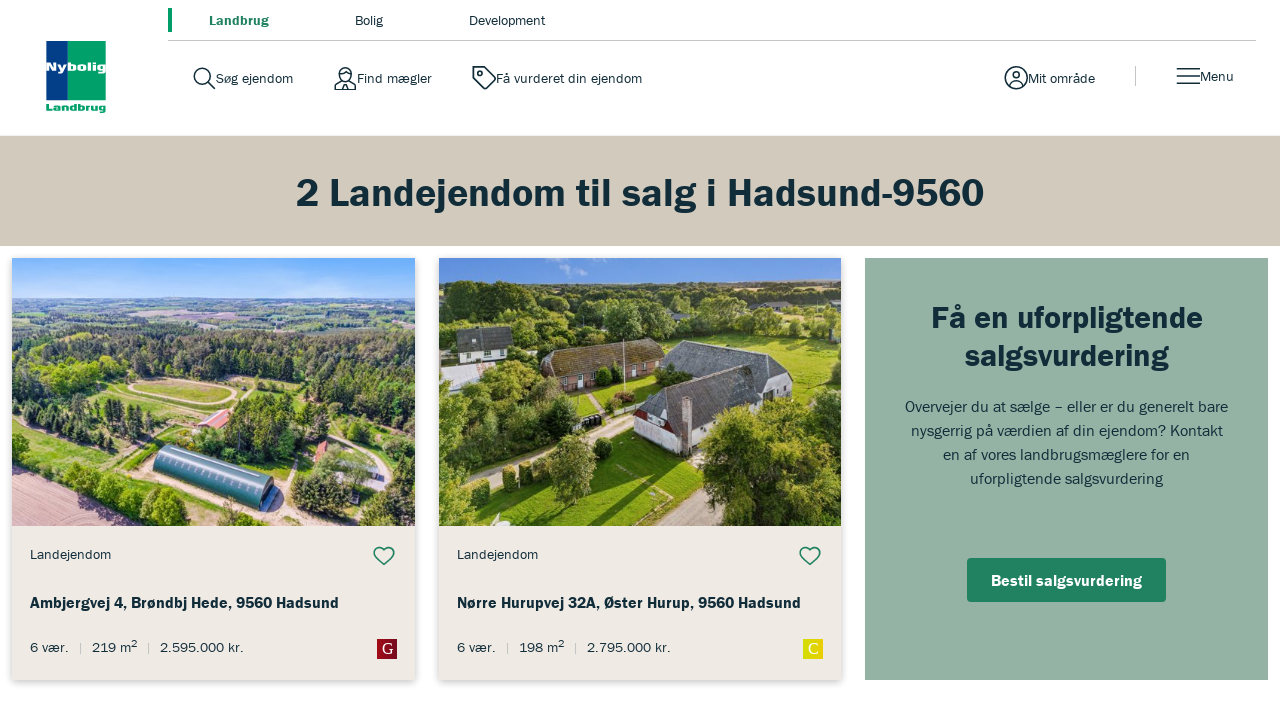

--- FILE ---
content_type: text/html; charset=utf-8
request_url: https://nyboliglandbrug.dk/til-salg/landejendom/hadsund-9560
body_size: 11552
content:

<!DOCTYPE html>
<html class="no-js" lang="da">
<head>
    <script id="CookieConsent" src="https://policy.app.cookieinformation.com/uc.js" data-culture="DA" type="text/javascript" data-gcm-version="2.0"></script>
    <script type="text/javascript">
        var vt = vt || {};
        vt.CONSTANTS = vt.CONSTANTS || {};
        vt.CONSTANTS.cookieInformation = CookieInformation;
    </script>
    <script src="//ajax.googleapis.com/ajax/libs/jquery/3.7.1/jquery.min.js"></script>
    <script src="//code.jquery.com/jquery-migrate-3.4.1.min.js"></script>
    


<!-- Google Tag Manager -->
<script>
(function(w,d,s,l,i){w[l]=w[l]||[];w[l].push({'gtm.start':
new Date().getTime(),event:'gtm.js'});var f=d.getElementsByTagName(s)[0],
j=d.createElement(s),dl=l!='dataLayer'?'&l='+l:'';j.async=true;j.src=
'https://www.googletagmanager.com/gtm.js?id='+i+dl;f.parentNode.insertBefore(j,f);
})(window,document,'script','dataLayer','GTM-PSM7FXC');
</script>
<!-- End Google Tag Manager -->
    




    


<script type="text/javascript">
    window.application = Object.freeze({
        'SiteName': 'Landbrug',
        'Theme': 'landbrug',
        'PropertySearch': {
            'NoPhotoUrl': ''
        }
    });
</script>

    <script type="text/javascript">
		var vt = vt || {};
		vt.CONSTANTS = vt.CONSTANTS || {};
		vt.CONSTANTS.theme = "landbrug";
		vt.CONSTANTS.path = window.location.pathname;
		vt.CONSTANTS.url = window.location.href;
        vt.CONSTANTS.userIsLoggedIn = ("False" === "True");
        vt.CONSTANTS.numberOfNotifications = "0";
        vt.CONSTANTS.username = "Anonymous";
        vt.CONSTANTS.domain = "extranet";
        vt.CONSTANTS.userSavedProperties = [];
        vt.CONSTANTS.userFavorites = [];
        vt.CONSTANTS.favoriteAddNotificationText = "Bolig er gemt under dine favoritter.";
        vt.CONSTANTS.favoriteRemoveNotificationText = "Bolig er fjernet under dine favoritter.";
        vt.CONSTANTS.siteName = "Landbrug";
    </script>
    


<script type="text/javascript">
    var vt = vt || {};
    vt.tracking = vt.tracking || {};
    vt.tracking.propertyId = '';
    vt.tracking.propertyNumber = '';
    vt.tracking.itemId = '{FA19DC64-ED72-4DE4-8385-F58E445D1487}';
    vt.tracking.pageType = 'RegionCityBasedPage';
    vt.tracking.brokerId = '';
    vt.tracking.brokerName = '';
    vt.tracking.propertyType = '';
    vt.tracking.propertyZipcode = '';
    vt.tracking.propertyPrice = '';
    vt.tracking.propertyPricerange = '';
    vt.tracking.propertyListtype = '';
    vt.tracking.userId = '';
    vt.tracking.sessionId = 'bd4nrha5gdwokiaavdygv1pv';
    vt.tracking.email = '';
    vt.tracking.phoneNumber = '';
</script>

    
    
    <meta http-equiv="Content-Type" content="text/html; charset=UTF-8" />
    <meta http-equiv="X-UA-Compatible" content="IE=edge,chrome=1">
    <meta name="viewport" content="width=device-width, initial-scale=1, maximum-scale=1, user-scalable=0" />
    <title>Se 2 landejendom til salg i Hadsund - Nybolig Landbrug</title>
    

<meta name="description" content="Se alle andre landejendom til salg i hele Danmark. Se bl.a. salgspriser, prishistorik og m2 driftsbygninger. ">
<meta name="robots" content="index, follow" />

    <link rel="canonical" href="https://nyboliglandbrug.dk/til-salg/landejendom/hadsund-9560" />

    
        <link rel="prev" href="https://nyboliglandbrug.dk/til-salg/landejendom/Hadsund-9560" />
    

    


    <meta property="og:url" content="https://nyboliglandbrug.dk/til-salg/landejendom/hadsund-9560" />
    <meta property="og:title" content="Se 2 landejendom til salg i Hadsund - Nybolig Landbrug" />
    <meta property="og:description" content="Se alle andre landejendom til salg i hele Danmark. Se bl.a. salgspriser, prishistorik og m2 driftsbygninger. " />
    <meta property="fb:page_id" content="default-facebook-page-id-example" />
    <meta property="og:site_name" content="Nybolig Landbrug" />
<meta property="og:type" content="website" />


        <meta name="google-site-verification" content="mj8t_ccG9cD9bYLbg090x-12Nyi5p_-0-eD0I6fIzXU" />


    <link rel="stylesheet" media="all" href="/assets/css/less/master-landbrug.css?v=4.0.1898-master-maintenance" />
    <link rel="stylesheet" media="all" href="/assets/css/scss/master-landbrug.css?v=4.0.1898-master-maintenance" />


    <link rel="stylesheet" href="https://use.typekit.net/ugm3sjm.css">
    <script src="https://www.google.com/recaptcha/api.js" async defer></script>
    <script type="text/javascript" src="/assets/scripts/components/utilities.js?v=4.0.1898-master-maintenance" defer></script>
    <script type="text/javascript" src="/assets/scripts/components/dispatcher.js?v=4.0.1898-master-maintenance" defer></script>
    <link rel="apple-touch-icon-precomposed" href="/assets/favicon/landbrug/apple-touch-icon-57x57.png" />
    <link rel="apple-touch-icon-precomposed" sizes="57x57" href="/assets/favicon/landbrug/apple-touch-icon-57x57.png" />
    <link rel="apple-touch-icon-precomposed" sizes="114x114" href="/assets/favicon/landbrug/apple-touch-icon-114x114.png" />
    <link rel="apple-touch-icon-precomposed" sizes="72x72" href="/assets/favicon/landbrug/apple-touch-icon-72x72.png" />
    <link rel="apple-touch-icon-precomposed" sizes="144x144" href="/assets/favicon/landbrug/apple-touch-icon-144x144.png" />
    <link rel="apple-touch-icon-precomposed" sizes="60x60" href="/assets/favicon/landbrug/apple-touch-icon-60x60.png" />
    <link rel="apple-touch-icon-precomposed" sizes="120x120" href="/assets/favicon/landbrug/apple-touch-icon-120x120.png" />
    <link rel="apple-touch-icon-precomposed" sizes="76x76" href="/assets/favicon/landbrug/apple-touch-icon-76x76.png" />
    <link rel="apple-touch-icon-precomposed" sizes="152x152" href="/assets/favicon/landbrug/apple-touch-icon-152x152.png" />

    <link rel="apple-touch-icon" href="/assets/favicon/landbrug/apple-touch-icon-57x57.png">
    <link rel="apple-touch-icon" sizes="57x57" href="/assets/favicon/landbrug/apple-touch-icon-57x57.png" />
    <link rel="apple-touch-icon" sizes="114x114" href="/assets/favicon/landbrug/apple-touch-icon-114x114.png" />
    <link rel="apple-touch-icon" sizes="72x72" href="/assets/favicon/landbrug/apple-touch-icon-72x72.png" />
    <link rel="apple-touch-icon" sizes="144x144" href="/assets/favicon/landbrug/apple-touch-icon-144x144.png" />
    <link rel="apple-touch-icon" sizes="60x60" href="/assets/favicon/landbrug/apple-touch-icon-60x60.png" />
    <link rel="apple-touch-icon" sizes="120x120" href="/assets/favicon/landbrug/apple-touch-icon-120x120.png" />
    <link rel="apple-touch-icon" sizes="76x76" href="/assets/favicon/landbrug/apple-touch-icon-76x76.png" />
    <link rel="apple-touch-icon" sizes="152x152" href="/assets/favicon/landbrug/apple-touch-icon-152x152.png" />

    <link rel="icon" type="image/png" href="/assets/favicon/landbrug/favicon-32x32.png" />
    <link rel="icon" type="image/png" href="/assets/favicon/landbrug/favicon-196x196.png" sizes="196x196" />
    <link rel="icon" type="image/png" href="/assets/favicon/landbrug/favicon-96x96.png" sizes="96x96" />
    <link rel="icon" type="image/png" href="/assets/favicon/landbrug/favicon-32x32.png" sizes="32x32" />
    <link rel="icon" type="image/png" href="/assets/favicon/landbrug/favicon-16x16.png" sizes="16x16" />
    <link rel="icon" type="image/png" href="/assets/favicon/landbrug/favicon-128.png" sizes="128x128" />
    <meta name="application-name" content="Se 2 landejendom til salg i Hadsund - Nybolig Landbrug" />
    <meta name="msapplication-TileColor" content="#FFFFFF" />
    <meta name="msapplication-TileImage" content="/assets/favicon/landbrug/mstile-144x144.png" />
    <meta name="msapplication-square70x70logo" content="/assets/favicon/landbrug/mstile-70x70.png" />
    <meta name="msapplication-square150x150logo" content="/assets/favicon/landbrug/mstile-150x150.png" />
    <meta name="msapplication-wide310x150logo" content="/assets/favicon/landbrug/mstile-310x150.png" />
    <meta name="msapplication-square310x310logo" content="/assets/favicon/landbrug/mstile-310x310.png" />
    



</head>

<body class="regioncitybasedpage landbrug" data-js-initialize="vt.initMain vt.initAnalyticsAddFallback vt.initSearchResultsNumber vt.initFavorites" data-context-item="{FA19DC64-ED72-4DE4-8385-F58E445D1487}" data-context-lang="da-DK" data-context-db="web">
    


<!-- Google Tag Manager (noscript) -->
<noscript><iframe src="https://www.googletagmanager.com/ns.html?id=GTM-PSM7FXC" height="0" width="0" style="display:none;visibility:hidden"></iframe></noscript>
<!-- End Google Tag Manager (noscript) -->
    
         
    <div id="app">
        




        





<a href="#main-content" class="main-skip-link" aria-label="Spring til hovedindhold">Spring til hovedindhold</a>
<header class="navbar" data-js-initialize="vt.initMainMenu">
    <nav class="navbar__outer" aria-label="Mærker navigation">
            <ul class="navbar__site-selector navbar__site-selector--top">
                    <li class="navbar__site-selector__item navbar__site-selector__item--top">
                        <a class="is-active" aria-label="Gå til landbrug" title="Besøg landbrug" href="/">         <span class="navbar-service__link--text">
            Landbrug
        </span>
</a>
                    </li>
                    <li class="navbar__site-selector__item navbar__site-selector__item--top">
                        <a aria-label="Gå til bolig" target="_blank" title="Besøg bolig" rel="noopener noreferrer" href="http://www.nybolig.dk">         <span class="navbar-service__link--text">
            Bolig
        </span>
</a>
                    </li>
                    <li class="navbar__site-selector__item navbar__site-selector__item--top">
                        <a aria-label="Gå til development" target="_blank" title="Besøg development" rel="noopener noreferrer" href="http://www.nyboligdevelopment.dk">         <span class="navbar-service__link--text">
            Development
        </span>
</a>
                    </li>
            </ul>
    </nav>
    <nav class="navbar__inner" aria-label="Hovednavigation">
        <a href="/" class="navbar-brand" title="Landbrug" target="_self" aria-label="Hjemmeside Landbrug">Hjemmeside Landbrug</a>
        <div class="navbar-service navbar-service--top">
<a class="navbar-service__link navbar-service__link--search-property" aria-label="Gå til søg ejendom" title="Besøg søg ejendom" href="/sogeresultat-ejendomme">         <span class="navbar-service__link--text">
            S&#248;g ejendom
        </span>
</a><a class="navbar-service__link navbar-service__link--search-broker" aria-label="Gå til find mægler" title="Besøg find mægler" href="/find-ejendomsmaegler">         <span class="navbar-service__link--text">
            Find m&#230;gler
        </span>
</a><a class="navbar-service__link navbar-service__link--assessment" aria-label="Gå til få vurderet din ejendom" title="Besøg få vurderet din ejendom" onclick="javascript:window.location.search='?offCanvas=/formpages/nonespecificbrokerpriceopinion/nonespecificbrokerpriceopinionformpage';return false;" href="#">         <span class="navbar-service__link--text">
            F&#229; vurderet din ejendom
        </span>
</a>            




<a href="" target="_blank" class="navbar-service__link navbar-service__link--my-universe" data-js-useroverlay-opener="" data-js-useroverlay-type="generic" data-js-useroverlay-parameters="{FA19DC64-ED72-4DE4-8385-F58E445D1487}" data-MyUserSavedPropertiesUrl="https://mit.nyboliglandbrug.dk/" title="Besøg Mit omr&#229;de">
    <span class="navbar-service__link--text">Mit omr&#229;de</span>
</a>
        </div>
        
        <div class="navbar__menu">
            <button type="button" id="navbar-menu" class="navbar-service__link navbar-service__link--menu navbar-toggler" data-trigger="navbar-menu-toggler" aria-expanded="false">
                <span class="navbar-service__link--text">Menu</span>
            </button>
            <div class="navbar__content">
                    <ul class="navbar__site-selector navbar__site-selector--secondary">
                            <li class="navbar__site-selector__item">
                                <a class="is-active" aria-label="Gå til landbrug" title="Besøg landbrug" href="/">         <span class="navbar-service__link--text">
            Landbrug
        </span>
</a>
                            </li>
                            <li class="navbar__site-selector__item">
                                <a aria-label="Gå til bolig" target="_blank" title="Besøg bolig" rel="noopener noreferrer" href="http://www.nybolig.dk">         <span class="navbar-service__link--text">
            Bolig
        </span>
</a>
                            </li>
                            <li class="navbar__site-selector__item">
                                <a aria-label="Gå til development" target="_blank" title="Besøg development" rel="noopener noreferrer" href="http://www.nyboligdevelopment.dk">         <span class="navbar-service__link--text">
            Development
        </span>
</a>
                            </li>
                    </ul>
                <div class="navbar__menu-items">
                    <div class="navbar__menu--start">
                            <div class="navbar__menu-item">
                                    <button id="main-menu-subitem-{0158C3F8-1D71-44A9-802E-CFA228994B39}" class="navbar__menu-item--toggler " data-trigger="sub-nav" aria-expanded="false" aria-controls="js-Salg af ejendom-submenu" type="button">
                                        Salg af ejendom
                                    </button>
                                    <div id="js-Salg af ejendom-submenu" class="navbar__menu-group" data-nav="sub-menu">
                                                <div class="navbar__menu__column">
                                                    <div class="navbar__menu__column-header">salg af ejendom</div>
                                                                <div class="navbar__item-container">
                                                                    <div class="main-menu__item">
                                                                        <a class="main-menu__link" aria-label="Gå til salg" title="Besøg salg" href="/salg">         <span class="navbar-service__link--text">
            Salg
        </span>
</a>
                                                                    </div>
                                                                </div>
                                                                <div class="navbar__item-container">
                                                                    <div class="main-menu__item">
                                                                        <a class="main-menu__link" aria-label="Gå til generationsskifte" title="Besøg generationsskifte" href="/generationsskifte">         <span class="navbar-service__link--text">
            Generationsskifte
        </span>
</a>
                                                                    </div>
                                                                </div>
                                                                <div class="navbar__item-container">
                                                                    <div class="main-menu__item">
                                                                        <a class="main-menu__link" aria-label="Gå til diskret salg" title="Besøg diskret salg" href="/diskret-salg">         <span class="navbar-service__link--text">
            Diskret salg
        </span>
</a>
                                                                    </div>
                                                                </div>
                                                </div>
                                    </div>
                            </div>
                            <div class="navbar__menu-item">
                                    <button id="main-menu-subitem-{DCDB7450-2442-4F1B-8FEE-15C22D047E1E}" class="navbar__menu-item--toggler " data-trigger="sub-nav" aria-expanded="false" aria-controls="js-K&#248;b af ejendom-submenu" type="button">
                                        K&#248;b af ejendom
                                    </button>
                                    <div id="js-K&#248;b af ejendom-submenu" class="navbar__menu-group" data-nav="sub-menu">
                                                <div class="navbar__menu__column">
                                                    <div class="navbar__menu__column-header">k&#248;b af ejendom</div>
                                                                <div class="navbar__item-container">
                                                                    <div class="main-menu__item">
                                                                        <a class="main-menu__link" aria-label="Gå til køb" title="Besøg køb" href="/koeb">         <span class="navbar-service__link--text">
            K&#248;b
        </span>
</a>
                                                                    </div>
                                                                </div>
                                                                <div class="navbar__item-container">
                                                                    <div class="main-menu__item">
                                                                        <a class="main-menu__link" aria-label="Gå til førstegangskøber" title="Besøg førstegangskøber" href="/foerstegangskoeber">         <span class="navbar-service__link--text">
            F&#248;rstegangsk&#248;ber
        </span>
</a>
                                                                    </div>
                                                                </div>
                                                </div>
                                    </div>
                            </div>
                            <div class="navbar__menu-item">
                                    <button id="main-menu-subitem-{AF515101-F6F1-41BD-A754-C81CD6B2974D}" class="navbar__menu-item--toggler " data-trigger="sub-nav" aria-expanded="false" aria-controls="js-Nybolig Landbrug-submenu" type="button">
                                        Nybolig Landbrug
                                    </button>
                                    <div id="js-Nybolig Landbrug-submenu" class="navbar__menu-group" data-nav="sub-menu">
                                                <div class="navbar__menu__column">
                                                    <div class="navbar__menu__column-header">nybolig landbrug</div>
                                                                <div class="navbar__item-container">
                                                                    <div class="main-menu__item">
                                                                        <a class="main-menu__link" aria-label="Gå til om nybolig landbrug" title="Besøg om nybolig landbrug" href="/om-nybolig-landbrug">         <span class="navbar-service__link--text">
            Om Nybolig Landbrug
        </span>
</a>
                                                                    </div>
                                                                </div>
                                                                <div class="navbar__item-container">
                                                                    <div class="main-menu__item">
                                                                        <a class="main-menu__link" aria-label="Gå til presse og nyheder" title="Besøg presse og nyheder" href="/nyheder">         <span class="navbar-service__link--text">
            Presse og Nyheder
        </span>
</a>
                                                                    </div>
                                                                </div>
                                                                <div class="navbar__item-container">
                                                                    <div class="main-menu__item">
                                                                        <a class="main-menu__link" aria-label="Gå til karriere" title="Besøg karriere" href="/karriere">         <span class="navbar-service__link--text">
            Karriere
        </span>
</a>
                                                                    </div>
                                                                </div>
                                                </div>
                                    </div>
                            </div>
                    </div>
                    <div class="navbar__menu--end">
                        <ul class="navbar-service">
                                <li>
                                    <a class="navbar-service__link navbar-service__link--search-property" aria-label="Gå til søg ejendom" title="Besøg søg ejendom" href="/sogeresultat-ejendomme">         <span class="navbar-service__link--text">
            S&#248;g ejendom
        </span>
</a>
                                </li> 
                                <li>
                                    <a class="navbar-service__link navbar-service__link--search-broker" aria-label="Gå til find mægler" title="Besøg find mægler" href="/find-ejendomsmaegler">         <span class="navbar-service__link--text">
            Find m&#230;gler
        </span>
</a>
                                </li> 
                                <li>
                                    <a class="navbar-service__link navbar-service__link--assessment" aria-label="Gå til få vurderet din ejendom" title="Besøg få vurderet din ejendom" onclick="javascript:window.location.search='?offCanvas=/formpages/nonespecificbrokerpriceopinion/nonespecificbrokerpriceopinionformpage';return false;" href="#">         <span class="navbar-service__link--text">
            F&#229; vurderet din ejendom
        </span>
</a>
                                </li> 
                                <li>
                                    <a class="navbar-service__link navbar-service__link--favorite" aria-label="Gå til favoritter" target="_blank" title="Besøg favoritter" rel="noopener noreferrer" href="https://mit.nyboliglandbrug.dk/favorites">         <span class="navbar-service__link--text">
            Favoritter
        </span>
</a>
                                </li> 
                        </ul>
                    </div>
                </div>
            </div>
            <div class="navbar__backdrop"></div>
        </div>
    </nav>
</header>



        <main id="main-content">
            


<section class="content-page">
    <div class="content-section">
        <div class="content">
            
        </div>
    </div>
</section>


<nav class="filters-panel__container">
    <h1 class="filters-panel__title">2 Landejendom til salg i Hadsund-9560</h1>







    <div class="filters-panel__button-container">
        
    </div>
</nav>



<section class="list__container -tiles -active">
    <ul class="list -xl">
                <li class="list__item">
                    <div class="o-tile position-relative m-3">
                        <a class="o-tile__link" href="https://www.nybolig.dk/landejendom/9560/ambjergvej/n240009/n2400090000086" target="_self" title="Landejendom: Ambjergvej 4, Br&#248;ndbj Hede, 9560 Hadsund" aria-label="Finde flere detaljer om Landejendom">
                            <span class="vt-visually-hidden">
                                Landejendom: Ambjergvej 4, Br&#248;ndbj Hede, 9560 Hadsund
                            </span>
                        </a>
                        <div class="o-tile__top position-relative">
                            <img class="o-tile__image lazy" src="https://nybolig.mindworking.eu/api/mediaData/mediaDataMediaPurposeId/SU1lZGlhRGF0YTp7Ik1lZGlhRGF0YUlkIjo3NTEzNDQzLCJNZWRpYVB1cnBvc2VJZCI6MjJ9/imageHash/6047c85165ce622c2f15c77a945747e7/imageSize/Assets/inline/True?bgcolor=ffffff&amp;dpi=72&amp;jq=70&amp;tp=rgb&amp;fo=1&amp;w=534" loading="lazy" alt="Landejendom: Ejendom 1 p&#229; Ambjergvej 4, Br&#248;ndbj Hede, 9560 Hadsund" />
                            <div class="o-tile__top-wrap">
                                                            </div>
                            <div class="o-tile__announcement d-flex">
                                                            </div>
                        </div>
                        <div class="o-tile__info">
                            <div class="o-tile__meta p-4">
                                <div class="d-flex justify-content-between mb-2">
                                    <span class="o-tile__property-type" aria-hidden="true">Landejendom</span>
                                        <button data-id="SUNhc2U6NjcwMDIw"
                                                aria-label="Tilføj til favoritter"
                                                type="button"
                                                class="o-tile__favorite -js-tile-favorite" 
                                                onclick="vt.userManager.toggleFavoriteProperty(this.dataset.id)">
                                            <span style="display: none;">Gemt</span>
                                            Gem
                                        </button>
                                </div>
                                <p class="o-tile__address" aria-label="Ejendommens adresse">Ambjergvej 4, Br&#248;ndbj Hede, 9560 Hadsund</p>
                                <div class="o-tile__usp position-relative mt-2">
                                        <span>6 v&#230;r.</span>
                                        <span aria-hidden="true" class="o-tile__usp-divider">|</span>
                                        <span>
                                            219 m<sup>2</sup>
                                        </span>
                                        <span aria-hidden="true" class="o-tile__usp-divider">|</span>
                                        <span>2.595.000 kr.</span>

                                        <span aria-label="Rating" role="img" aria-hidden="true" class="o-tile__rating tile__rating -rated-G"></span>
                                </div>
                            </div>
                        </div>
                    </div>
                </li>
                <li class="list__item">
                    <div class="o-tile position-relative m-3">
                        <a class="o-tile__link" href="https://www.nybolig.dk/landejendom/9560/noerrehurupvej/n240009/n2400090000034" target="_self" title="Landejendom: N&#248;rre Hurupvej 32A, &#216;ster Hurup, 9560 Hadsund" aria-label="Finde flere detaljer om Landejendom">
                            <span class="vt-visually-hidden">
                                Landejendom: N&#248;rre Hurupvej 32A, &#216;ster Hurup, 9560 Hadsund
                            </span>
                        </a>
                        <div class="o-tile__top position-relative">
                            <img class="o-tile__image lazy" src="https://nybolig.mindworking.eu/api/mediaData/mediaDataMediaPurposeId/SU1lZGlhRGF0YTp7Ik1lZGlhRGF0YUlkIjo2Nzk5MDc0LCJNZWRpYVB1cnBvc2VJZCI6MjJ9/imageHash/17db0342e5eaae50d12d57cdbcd8bae1/imageSize/Assets/inline/True?bgcolor=ffffff&amp;dpi=72&amp;jq=70&amp;tp=rgb&amp;fo=1&amp;w=534" loading="lazy" alt="Landejendom: Ejendom 1 p&#229; N&#248;rre Hurupvej 32A, &#216;ster Hurup, 9560 Hadsund" />
                            <div class="o-tile__top-wrap">
                                                            </div>
                            <div class="o-tile__announcement d-flex">
                                                            </div>
                        </div>
                        <div class="o-tile__info">
                            <div class="o-tile__meta p-4">
                                <div class="d-flex justify-content-between mb-2">
                                    <span class="o-tile__property-type" aria-hidden="true">Landejendom</span>
                                        <button data-id="SUNhc2U6NjUxODcz"
                                                aria-label="Tilføj til favoritter"
                                                type="button"
                                                class="o-tile__favorite -js-tile-favorite" 
                                                onclick="vt.userManager.toggleFavoriteProperty(this.dataset.id)">
                                            <span style="display: none;">Gemt</span>
                                            Gem
                                        </button>
                                </div>
                                <p class="o-tile__address" aria-label="Ejendommens adresse">N&#248;rre Hurupvej 32A, &#216;ster Hurup, 9560 Hadsund</p>
                                <div class="o-tile__usp position-relative mt-2">
                                        <span>6 v&#230;r.</span>
                                        <span aria-hidden="true" class="o-tile__usp-divider">|</span>
                                        <span>
                                            198 m<sup>2</sup>
                                        </span>
                                        <span aria-hidden="true" class="o-tile__usp-divider">|</span>
                                        <span>2.795.000 kr.</span>

                                        <span aria-label="Rating" role="img" aria-hidden="true" class="o-tile__rating tile__rating -rated-C"></span>
                                </div>
                            </div>
                        </div>
                    </div>
                </li>
    <li class="list__item">
        <div class="tile__outer">
            <div class="tile__inner">
                <div class="spot__container -list-item">
                    <div class="spot -tile-item -font-dark -bg-landbrug-green-100">
                                                    <h2 class="spot__title -align-center">Få en uforpligtende salgsvurdering</h2>
                        <div class="spot__text -align-center">
                            <p><p>Overvejer du at s&aelig;lge &ndash; eller er du generelt bare nysgerrig p&aring; v&aelig;rdien af din ejendom? Kontakt en af vores landbrugsm&aelig;glere for en uforpligtende salgsvurdering</p></p>
                                <p>&nbsp;</p>
                                <p>&nbsp;</p>
                                <a class="spot__button -bottom -modal" href="/formpages/nonespecificbrokerpriceopinion/nonespecificbrokerpriceopinionformpage">Bestil salgsvurdering</a>
                        </div>
                    </div>
                </div>
            </div>
        </div>

    </li>
    </ul>
    <div class="list__pagination -js-list-pagination" data-text-page="Side" data-text-of="af"></div>
</section>
<section class="deck-container">
    <div class="deck-container-inner">
        <div class="row section-inner">

            <div>

            </div>
        </div>
    </div>
</section>







            



<div class="footer__container">
    <footer class="footer">
        <ul class="footer__section-list">
                <li class="footer__section-item">
                        <h4 class="footer__title">
                            Om Nybolig Landbrug
                        </h4>
                    <ul class="footer__list">
                                <li class="footer__item">
                                    <a class="footer__link" target="Active Browser" href="/om-nybolig-landbrug">Om Nybolig Landbrug</a>
                                </li>
                                <li class="footer__item">
                                    <a class="footer__link" href="/nyheder">Presse og Nyheder</a>
                                </li>
                                <li class="footer__item">
                                    <a class="footer__link" href="/karriere">Karriere</a>
                                </li>
                                <li class="footer__item">
                                    <a class="footer__link" href="/til-salg">Ejendomme til salg</a>
                                </li>
                    </ul>
                </li>
                            <li class="footer__section-item">
                        <h4 class="footer__title">
                            Andre sites
                        </h4>
                    <ul class="footer__list">
                                <li class="footer__item">
                                    <a class="footer__link" href="https://www.nykredit.dk/#!/">Nykredit</a>
                                </li>
                                <li class="footer__item">
                                    <a class="footer__link" href="http://www.nybolig.dk/">Nybolig Bolig</a>
                                </li>
                    </ul>
                </li>
                            <li class="footer__section-item footer__section-item--wide">
                        <h4 class="footer__title">
                            Find m&#230;gler
                        </h4>
                    <ul class="footer__list">
                                <li class="footer__item -text">
                                    <p class="footer__text">Du kan finde Nyboligs landbrugsm&#230;glere i hele landet.</p>
                                </li>
                                <li class="footer__item">
                                    <a class="footer__link" href="/find-ejendomsmaegler">Find m&#230;gler</a>
                                </li>
                    </ul>
                </li>
                            <li class="footer__section-item footer__section-item--wide">
                        <h4 class="footer__title">
                            Adresse
                        </h4>
                    <ul class="footer__list">
                                <li class="footer__item -text">
                                    <p class="footer__text">Nybolig Landbrug holder til her:<br/>Nykredit M&#230;gler A/S<br/>N&#248;rregade 49<br/>1165 K&#248;benhavn K</p>
                                </li>
                    </ul>
                </li>
            
        </ul>
        <div class="footer__cookie-disclaimer" style="margin: 20px 0;">
            <div class="footer__text"><strong>Vi er en del af et foreningsejet selskab</strong></div>
            <div class="footer__text">Nybolig Landbrug er ejet af Nykredit, hvis hovedaktion&#230;r er Forenet Kredit.<br/>Forenet Kredit er en forening for kunder i Nykredit og Totalkredit. Det medf&#248;rer et s&#230;rligt ansvar for at drive forretning til gavn for kunderne og for samfundet. <br/>Forenet Kredits overskud kommer f&#248;rst og fremmest kunder i Nykredit og Totalkredit til gode – bl.a. som KundeKroner, ForeningsFordele og ErhvervsKroner. </div>
        </div>
        <div class="footer__cookie-disclaimer">
                <div class="footer__text">Vi benytter cookies p&#229; hjemmesiden. For yderligere information om, hvordan vi bruger og opbevarer dine personlige data:</div>

<a class="footer__link" target="_self" href="/om-nybolig-landbrug/cookies-og-sikkerhed">L&#230;s mere om Cookies og sikkerhedspolitik</a>
                <br />
<a class="footer__link" href="/om-nybolig-landbrug/persondatapolitik">L&#230;s mere om persondatapolitik</a>        </div>
        <div class="logo-container -bottom"> <a class="logo -bottom" href="/">Landbrug</a></div>
    </footer>
</div>
        </main>

    </div>
    <script type="text/javascript">
        ;
        'use strict';
        window.vt = window.vt || {};
        vt.CONSTANTS = vt.CONSTANTS || {};
        vt.CONSTANTS.useroverlayTypes = {
            generic: [
                '/login/',
                'Generic'
            ],
            addFavorite: [
                '/login/user/addfavorite/',
                'AddFavorite',
            ],
            downloadSalesMaterials: [
                '/login/user/downloadsalesmaterials',
                'DownloadSalesMaterials'
            ],
            downloadLejeMaterials: [
                '/login/user/downloadsalesmaterials',
                'DownloadLejeMaterials'
            ],
            orderShowcase: [
                '/login/user/ordershowcase/',
                'OrderShowcase',
            ],
            makeAnOffer: [
                '/login/user/makeanoffer/',
                'MakeAnOffer',
            ],
            orderSalesAssessment: [
                '/login/user/ordersalesassessment/',
                'OrderSalesAssessment',
            ],
            saveWish: [
                '/login/user/savewish/',
                'SaveWish',
            ],
            signUpOpenHouse: [
                '/login/user/signupopenhouse/',
                'SignUpOpenHouse',
            ]
        };
    </script>

    <div class="useroverlay" aria-hidden="true" data-js-module="useroverlay" data-js-initialize="vt.initUseroverlay" hidden>
        <div class="useroverlay__inner-container">
            <div class="useroverlay__content">
                <iframe tabindex=0 data-js-useroverlay-default-source="/login" frameborder="0" class="useroverlay__iframe" allowfullscreen></iframe>
            </div>
            <span class="useroverlay__loader" style="display: none;" data-js-useroverlay-loader=""></span>
            <div class="useroverlay__actions">
                <button type="button" class="useroverlay__close-button" data-js-useroverlay-closer="">
                    <span class="useroverlay__close-button-icon"></span>
                    <span class="useroverlay__close-button-text">
                        Luk
                    </span>
                </button>
            </div>
        </div>
        <span class="useroverlay__dimmer"></span>
    </div>

    

    <div id="fb-root"></div>

    <!-- templates -->
    

<script type="text/template" id="property-landbrug-tile-template">
    {{ var isPropertyAlreadySaved = vt.userManager.isPropertyAlreadySaved(id) }}
    <li class="list__item">
        <div class="{{= isPropertyAlreadySaved ? 'o-tile position-relative m-3 -favorite' : 'o-tile position-relative m-3'}}">
            <a class="o-tile__link" href="{{= url }}" {{ url.search("http") == -1 ? "" :  print(" target='_blank'")}} title="{{= type }}: {{= addressDisplayName }}" aria-label="Finde flere detaljer om {{= type }}">
                <span class="vt-visually-hidden">
                    {{= type }}: {{= addressDisplayName }}
                </span>
            </a>
            <div class="o-tile__top position-relative">
                <img class="o-tile__image lazy" src="{{= imageUrl }}" loading="lazy" alt="{{= imageAlt }}" />
                <div class="o-tile__top-wrap">
                    {{ if(siteName === "boligsiden") { }}
                        <span class="o-tile__realtor o-tile__realtor--second-broker" aria-hidden="true"></span>
                    {{ } }}
                    {{ if(generalLabelText != '') { }}
                        <span class="o-tile__top-label {{= siteName }}">{{= generalLabelText}}</span>
                    {{ } }}
                </div>
                {{ if(!hasBeenSold && !isSaleInProgress){ }}
                    <div class="o-tile__announcement d-flex">
                        {{ if(projectCaseReserved || isNew || hasNewPrice || isRental || showOffersLabel){ }}
                            <div class="o-tile__announcement-start d-flex">
                                <p  class="o-tile__announcement-state align-items-center">
                                    {{ if(projectCaseReserved) { }}
                                        <span>Reserveret</span>
                                    {{ } else if(isNew) { }}
                                        <span>Ny ejendom</span>
                                    {{ } else if(hasNewPrice) { }}
                                        <span>Ny pris</span>
                                    {{ } else if(isRental) { }}
                                        <span>Til leje</span>
                                    {{ } }}
                                    {{ if(showOffersLabel){ }}    
                                        <span>Bud &#216;nskes</span>
                                    {{ } }}
                                </p>
                            </div>
                        {{ } }}
                        {{ if(openHouseText){ }}
                            <div class="o-tile__announcement-end d-flex">
                                <p class="o-tile__announcement-oh">
                                    {{= openHouseIntro }} <br>
                                    <span class="d-lg-block">{{= openHouseText }}</span>
                                </p>
                            </div>
                        {{ } }}
                    </div>
                {{ } }}
            </div>
            {{ if(hasBeenSold || isSaleInProgress){ }}
            <div class="o-tile__state is-sold d-flex justify-content-center align-items-center position-absolute">
                <p class="p-0 textcenter m-0">
                    {{ if(hasBeenSold && isRental){ }}
                        Udlejet
                    {{} else if(hasBeenSold){ }}
                        Ejendom solgt
                    {{ } else { }}
                        K&#248;bsaftale underskrevet
                    {{ } }}
                </p>
            </div>
            {{ } }}
            <div class="o-tile__info">
                <div class="o-tile__meta p-4">
                    <div class="d-flex justify-content-between mb-2">
                        <span class="o-tile__property-type" aria-hidden="true">{{= type }}</span>
                        {{ if(!isPortfolioCase){ }}
                        <button data-id="{{= '{' + id.toUpperCase() + '}' }}"
                                data-property-name="{{= streetAddress }} {{= houseNumber }}{{ if(floor != '0' && floor != ''){ }}, {{= floor }}{{ } }}{{ if(floorSide){ }} {{= floorSide }}{{ } }}"
                                data-property-thumbnail="{{ imageUrl }}"
                                data-property-url="{{= window.location.protocol }}{{= window.location.hostname}}{{= url}}"
                                data-property-price="{{ if(isRental && !hasBeenSold && !isSaleInProgress){ }}{{= rentMonthly }}{{ } }}{{ if(!hasBeenSold && !isSaleInProgress && !isRental){ }}{{= price }}{{ } }}{{ if(hasBeenSold || isSaleInProgress){ }} 0 {{ } }}"
                                aria-label="Tilføj til favoritter"
                                type="button"
                                class="{{= isPropertyAlreadySaved ? 'o-tile__favorite -js-tile-favorite saved is-saved' : 'o-tile__favorite -js-tile-favorite'}}"
                                onclick="vt.userManager.toggleFavoriteProperty(this.dataset.id)">
                            {{= isPropertyAlreadySaved ? 'Gemt' : 'Gem' }}
                        </button>
                        {{ } }}
                    </div>
                    <p class="o-tile__address" aria-label="Ejendommens adresse">{{= addressDisplayName }}</p>
                    <div class="o-tile__usp position-relative mt-2">
                        {{ if(siteName === 'landbrug'){ }}
                            <span>Grund: {{= plotSizeHa }} Ha</span>
                            <span aria-hidden="true" class="o-tile__usp-divider">|</span>
                            <span>Driftbygn: {{= farmbuildingsSize}} m<sup>2</sup></span>
                            <span aria-hidden="true" class="o-tile__usp-divider">|</span>
                            <span>
                                {{ if(isRental && !hasBeenSold && !isSaleInProgress){ }}{{= rentMonthly }}{{ }  }}
                                {{ if(!hasBeenSold && !isSaleInProgress && !isRental){ }}{{= price }} kr.{{ } }}
                                {{ if(hasBeenSold || isSaleInProgress){ }}{{ } }}
                            </span>
                        {{ } else { }}
                            <span>{{= totalNumberOfRooms }} v&#230;r.</span>
                            <span aria-hidden="true" class="o-tile__usp-divider">|</span>
                            <span>{{= type == 'Fritidsgrund' || type == 'Helårsgrund' ? propertySize : livingSpace }}{{ if(basementSize) { }}/{{= basementSize}}{{ } }} m<sup>2</sup></span>
                            <span aria-hidden="true" class="o-tile__usp-divider">|</span>
                            <span>
                                {{ if(isRental && !hasBeenSold && !isSaleInProgress){ }}{{= rentMonthly }}{{ }  }}
                                {{ if(!hasBeenSold && !isSaleInProgress && !isRental){ }}{{= price }} kr.{{ } }}
                                {{ if(hasBeenSold || isSaleInProgress){ }}{{ } }}
                            </span>
                        {{ } }}
                        {{ if(energyClassification) { }}
                            <span aria-label="Rating" role="img" aria-hidden="true" class="o-tile__rating tile__rating -rated-{{= energyClassification }}"></span>
                        {{ } }}
                    </div>
                </div>
            </div>
        </div>
    </li>
</script>
    

<script type="text/template" id="property-tile-template-nybolig">
    {{ var isPropertyAlreadySaved = vt.userManager.isPropertyAlreadySaved(id) }}
    <li class="list__item">
        <div class="{{= isPropertyAlreadySaved ? 'o-tile position-relative m-3 -favorite' : 'o-tile position-relative m-3'}}">
            <a class="o-tile__link" href="{{= url }}" {{ url.search("http") == -1 ? "" :  print(" target='_blank'")}} title="{{= type }}: {{= addressDisplayName }}" aria-label="Finde flere detaljer om {{= type }}">
                <span class="vt-visually-hidden">
                    {{= type }}: {{= addressDisplayName }}
                </span>
            </a>
            <div class="o-tile__top position-relative">
                <img class="o-tile__image lazy" src="{{= imageUrl }}" loading="lazy" alt="{{= imageAlt }}" />
                <div class="o-tile__top-wrap">
                    {{ if(siteName === "boligsiden") { }}
                        <span class="o-tile__realtor o-tile__realtor--second-broker" aria-hidden="true"></span>
                    {{ } }}
                    {{ if(generalLabelText != '') { }}
                        <span class="o-tile__top-label {{= siteName }}">{{= generalLabelText}}</span>
                    {{ } }}
                </div>
                {{ if(!hasBeenSold && !isSaleInProgress){ }}
                    <div class="o-tile__announcement d-flex">
                        {{ if(projectCaseReserved || isNew || hasNewPrice || isRental || showOffersLabel){ }}
                            <div class="o-tile__announcement-start d-flex">
                                <p  class="o-tile__announcement-state align-items-center">
                                    {{ if(projectCaseReserved) { }}
                                        <span>Reserveret</span>
                                    {{ } else if(isNew) { }}
                                        <span>Ny ejendom</span>
                                    {{ } else if(hasNewPrice) { }}
                                        <span>Ny pris</span>
                                    {{ } else if(isRental) { }}
                                        <span>Til leje</span>
                                    {{ } }}
                                    {{ if(showOffersLabel){ }}    
                                        <span>Bud &#216;nskes</span>
                                    {{ } }}
                                </p>
                            </div>
                        {{ } }}
                        {{ if(openHouseText){ }}
                            <div class="o-tile__announcement-end d-flex">
                                <p class="o-tile__announcement-oh">
                                    {{= openHouseIntro }} <br>
                                    <span class="d-lg-block">{{= openHouseText }}</span>
                                </p>
                            </div>
                        {{ } }}
                    </div>
                {{ } }}
            </div>
            {{ if(hasBeenSold || isSaleInProgress){ }}
            <div class="o-tile__state is-sold d-flex justify-content-center align-items-center position-absolute">
                <p class="p-0 textcenter m-0">
                    {{ if(hasBeenSold && isRental){ }}
                        Udlejet
                    {{} else if(hasBeenSold){ }}
                        Ejendom solgt
                    {{ } else { }}
                        K&#248;bsaftale underskrevet
                    {{ } }}
                </p>
            </div>
            {{ } }}
            <div class="o-tile__info">
                <div class="o-tile__meta p-4">
                    <div class="d-flex justify-content-between mb-2">
                        <span class="o-tile__property-type" aria-hidden="true">{{= type }}</span>
                        <button data-id="{{= '{' + id.toUpperCase() + '}' }}"
                            data-property-name="{{= streetAddress }} {{= houseNumber }}{{ if(floor != '0' && floor != ''){ }}, {{= floor }}{{ } }}{{ if(floorSide){ }} {{= floorSide }}{{ } }}"
                            data-property-thumbnail="{{ imageUrl }}"
                            data-property-url="{{= window.location.protocol }}{{= window.location.hostname}}{{= url}}"
                            data-property-price="{{ if(isRental && !hasBeenSold && !isSaleInProgress){ }}{{= rentMonthly }}{{ } }}{{ if(!hasBeenSold && !isSaleInProgress && !isRental){ }}{{= price }}{{ } }}{{ if(hasBeenSold || isSaleInProgress){ }} 0 {{ } }}"
                            aria-label="Tilføj til favoritter"
                            type="button"
                            class="{{= isPropertyAlreadySaved ? 'o-tile__favorite -js-tile-favorite saved is-saved' : 'o-tile__favorite -js-tile-favorite'}}"
                            onclick="vt.userManager.toggleFavoriteProperty(this.dataset.id)">
                            {{= isPropertyAlreadySaved ? 'Gemt' : 'Gem' }}
                        </button>
                    </div>
                    <p class="o-tile__address" aria-label="Ejendommens adresse">{{= addressDisplayName }}</p>
                    <div class="o-tile__usp position-relative mt-2">
                        <span>{{= totalNumberOfRooms }} v&#230;r.</span>
                        <span aria-hidden="true" class="o-tile__usp-divider">|</span>
                        <span>
                            {{= type == 'Fritidsgrund' || type == 'Helårsgrund' ? propertySize : livingSpace }}{{ if(basementSize) { }}/{{= basementSize}}{{ } }} m<sup>2</sup>
                        </span>
                        <span aria-hidden="true" class="o-tile__usp-divider">|</span>
                        <span>
                            {{ if(isRental && !hasBeenSold && !isSaleInProgress){ }}{{= rentMonthly }}{{ }  }}
                            {{ if(!hasBeenSold && !isSaleInProgress && !isRental){ }}{{= price }} kr.{{ } }}
                            {{ if(hasBeenSold || isSaleInProgress){ }}{{ } }}
                        </span>
                        {{ if(energyClassification) { }}
                            <span aria-label="Rating" role="img" aria-hidden="true" class="o-tile__rating tile__rating -rated-{{= energyClassification }}"></span>
                        {{ } }}
                    </div>
                </div>
            </div>
        </div>
    </li>
</script>
    

<script type="text/template" id="property-tile-template-estate">
    {{ var isPropertyAlreadySaved = vt.userManager.isPropertyAlreadySaved(id) }}
    <li class="list__item">
        <div class="{{= isPropertyAlreadySaved ? 'o-tile position-relative m-3 -favorite' : 'o-tile position-relative m-3'}}">
            <a class="o-tile__link" href="{{= url }}" {{ url.search("http") == -1 ? "" :  print(" target='_blank'")}} title="{{= type }}: {{= addressDisplayName }}" aria-label="Finde flere detaljer om {{= type }}">
                <span class="vt-visually-hidden">
                    {{= type }}: {{= addressDisplayName }}
                </span>
            </a>
            <div class="o-tile__top position-relative">
                <img class="o-tile__image lazy" src="{{= imageUrl }}" loading="lazy" alt="{{= imageAlt }}" />
                <div class="o-tile__top-wrap">
                    {{ if(siteName === "boligsiden") { }}
                        <span class="o-tile__realtor o-tile__realtor--second-broker" aria-hidden="true"></span>
                    {{ } }}
                    {{ if(generalLabelText != '') { }}
                        <span class="o-tile__top-label {{= siteName }}">{{= generalLabelText}}</span>
                    {{ } }}
                </div>
                {{ if(!hasBeenSold && !isSaleInProgress){ }}
                    <div class="o-tile__announcement d-flex">
                        {{ if(projectCaseReserved || isNew || hasNewPrice || isRental || showOffersLabel){ }}
                            <div class="o-tile__announcement-start d-flex">
                                <p  class="o-tile__announcement-state align-items-center">
                                    {{ if(projectCaseReserved) { }}
                                        <span>Reserveret</span>
                                    {{ } else if(isNew) { }}
                                        <span>Ny ejendom</span>
                                    {{ } else if(hasNewPrice) { }}
                                        <span>Ny pris</span>
                                    {{ } else if(isRental) { }}
                                        <span>Til leje</span>
                                    {{ } }}
                                    {{ if(showOffersLabel){ }}    
                                        <span>Bud &#216;nskes</span>
                                    {{ } }}
                                </p>
                            </div>
                        {{ } }}
                        {{ if(openHouseText){ }}
                            <div class="o-tile__announcement-end d-flex">
                                <p class="o-tile__announcement-oh">
                                    {{= openHouseIntro }} <br>
                                    <span class="d-lg-block">{{= openHouseText }}</span>
                                </p>
                            </div>
                        {{ } }}
                    </div>
                {{ } }}
            </div>
            {{ if(hasBeenSold || isSaleInProgress){ }}
            <div class="o-tile__state is-sold d-flex justify-content-center align-items-center position-absolute">
                <p class="p-0 textcenter m-0">
                    {{ if(hasBeenSold && isRental){ }}
                        Udlejet
                    {{} else if(hasBeenSold){ }}
                        Ejendom solgt
                    {{ } else { }}
                        K&#248;bsaftale underskrevet
                    {{ } }}
                </p>
            </div>
            {{ } }}
            <div class="o-tile__info">
                <div class="o-tile__meta p-4">
                    <div class="d-flex justify-content-between mb-2">
                        <span class="o-tile__property-type" aria-hidden="true">{{= type }}</span>
                        <button data-id="{{= '{' + id.toUpperCase() + '}' }}"
                            data-property-name="{{= streetAddress }} {{= houseNumber }}{{ if(floor != '0' && floor != ''){ }}, {{= floor }}{{ } }}{{ if(floorSide){ }} {{= floorSide }}{{ } }}"
                            data-property-thumbnail="{{ imageUrl }}"
                            data-property-url="{{= window.location.protocol }}{{= window.location.hostname}}{{= url}}"
                            data-property-price="{{ if(isRental && !hasBeenSold && !isSaleInProgress){ }}{{= rentMonthly }}{{ } }}{{ if(!hasBeenSold && !isSaleInProgress && !isRental){ }}{{= price }}{{ } }}{{ if(hasBeenSold || isSaleInProgress){ }} 0 {{ } }}"
                            aria-label="Tilføj til favoritter"
                            type="button"
                            class="{{= isPropertyAlreadySaved ? 'o-tile__favorite -js-tile-favorite saved is-saved' : 'o-tile__favorite -js-tile-favorite'}}"
                            onclick="vt.userManager.toggleFavoriteProperty(this.dataset.id)">
                            {{= isPropertyAlreadySaved ? 'Gemt' : 'Gem' }}
                        </button>
                    </div>
                    <p class="o-tile__address" aria-label="Ejendommens adresse">{{= addressDisplayName }}</p>
                    <div class="o-tile__usp position-relative mt-2">
                        <span>{{= totalNumberOfRooms }} v&#230;r.</span>
                        <span aria-hidden="true" class="o-tile__usp-divider">|</span>
                        <span>
                            {{= type == 'Fritidsgrund' || type == 'Helårsgrund' ? propertySize : livingSpace }}{{ if(basementSize) { }}/{{= basementSize}}{{ } }} m<sup>2</sup>
                        </span>
                        <span aria-hidden="true" class="o-tile__usp-divider">|</span>
                        <span>
                            {{ if(isRental && !hasBeenSold && !isSaleInProgress){ }}{{= rentMonthly }}{{ }  }}
                            {{ if(!hasBeenSold && !isSaleInProgress && !isRental){ }}{{= price }} kr.{{ } }}
                            {{ if(hasBeenSold || isSaleInProgress){ }}{{ } }}
                        </span>
                        {{ if(energyClassification) { }}
                            <span aria-label="Rating" role="img" aria-hidden="true" class="o-tile__rating tile__rating -rated-{{= energyClassification }}"></span>
                        {{ } }}
                    </div>
                </div>
            </div>
        </div>
    </li>
</script>

    <div class="loader -js-loader">Indlæser...</div>
    <div class="modal-background -js-modal-background"></div>
    <div class="modal-box -js-modal-box" data-js-initialize="vt.initModal">
        <button class="modal-box__close -js-modal-close">x</button>
        <div class="modal-box__content -js-modal-content"></div>
    </div>

    





    


    <script src="/Services/Dictionary/0fe90b89af374821a16a5cad505d8f9b?v=4.0.1898-master-maintenance" defer></script>
    <script type="text/javascript" src="/assets/scripts/js/master-landbrug.js?v=4.0.1898-master-maintenance" defer></script>
    <script type="text/javascript" id="initalizerScript" data-versioningId="4.0.1898-master-maintenance" src="/assets/scripts/components/initializer.js" defer></script>
    <script type="text/javascript">
        if (typeof navigation === 'undefined') {
            window.addEventListener('unload', function () {
                sessionStorage.setItem('previousPage', window.location.href);
            });
        }
    </script>

    



    
    
                <script type="module" src="/assets-nyk/vendor.hLnfbgRi.js" defer></script>
                <script type="module" src="/assets-nyk/app.Ew3_jMXL.js" defer></script>
    
    
    



    

</body>
</html>

--- FILE ---
content_type: image/svg+xml
request_url: https://nyboliglandbrug.dk/assets/img/icons/landbrug/Energy/Energy-G.svg
body_size: -60
content:
<?xml version="1.0" encoding="UTF-8"?>
<svg width="20px" height="20px" viewBox="0 0 20 20" version="1.1" xmlns="http://www.w3.org/2000/svg" xmlns:xlink="http://www.w3.org/1999/xlink">
    <!-- Generator: Sketch 63.1 (92452) - https://sketch.com -->
    <title>Icon/Energy-G</title>
    <desc>Created with Sketch.</desc>
    <defs>
        <linearGradient x1="100%" y1="50%" x2="0.855978359%" y2="50%" id="linearGradient-1">
            <stop stop-color="#750C20" offset="0%"></stop>
            <stop stop-color="#A20C17" offset="100%"></stop>
        </linearGradient>
    </defs>
    <g id="Icon/Energy-G" stroke="none" stroke-width="1" fill="none" fill-rule="evenodd">
        <rect id="Rectangle" fill="url(#linearGradient-1)" x="0" y="0" width="20" height="20"></rect>
        <text id="G" font-family="FranklinGothicURW-Dem, FranklinGothic URW" font-size="16" font-weight="500" fill="#FFFFFF">
            <tspan x="5" y="15">G</tspan>
        </text>
    </g>
</svg>